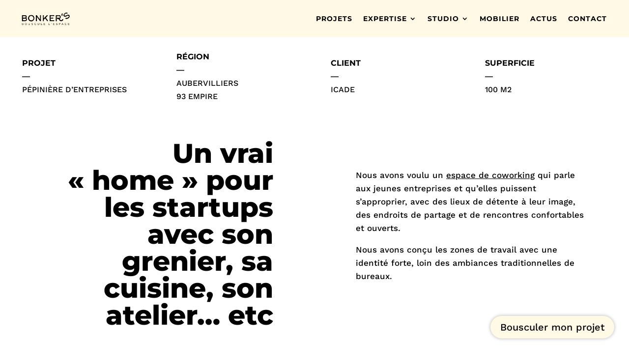

--- FILE ---
content_type: text/css
request_url: https://bonkers.fr/wp-content/themes/Divi-child/style.css?ver=1.0.0
body_size: 22
content:
/*
Theme Name: Divi Child Theme
Theme URI: https://bonkers.cfr
Description: Child Theme For Divi
Author: Bonkers
Author URI: http://yourwebsite.com
Version: 1.0.0
Template: Divi
*/

--- FILE ---
content_type: text/css
request_url: https://bonkers.fr/wp-content/et-cache/1354/et-core-unified-1354.min.css?ver=1768460251
body_size: 524
content:
::selection{color:#000000;background:#fff9e5}::-moz-selection{color:#000000;background:#fff9e5}#main-footer{display:none}.et_pb_filterable_portfolio .et_pb_portfolio_filters li a{border:none!important;background-color:white!important}.et_pb_filterable_portfolio .et_pb_portfolio_filters li a:hover{border:none!important;background-color:white!important}.et_pb_filterable_portfolio_0.et_pb_filterable_portfolio.et_pb_filterable_portfolio .et_pb_portfolio_filters li a.active{color:#ababab!important}.dsm-post-carousel-item .dsm-entry-wrapper{position:absolute!important;bottom:-100px!important;opacity:0;transition:all 0.7s ease;pointer-events:none}.dsm-post-carousel-item:hover .dsm-entry-wrapper{position:absolute!important;z-index:9999;bottom:0px!important;opacity:1!important}.et_pb_filterable_portfolio .et_pb_portfolio_filters li a{Padding:0px 20px 0px 0px!important}.adresses-bonkers.et_pb_text_module_wrapper{display:inline-block}.vertical-align{display:flex;flex-direction:column;justify-content:center;display:-webkit-box;display:-webkit-flex;display:-moz-box;display:-ms-flexbox;-webkit-box-orient:vertical;-webkit-box-direction:normal;-webkit-flex-direction:column;-moz-box-orient:vertical;-moz-box-direction:normal;-ms-flex-direction:column;-webkit-box-pack:center;-webkit-justify-content:center;-moz-box-pack:center;-ms-flex-pack:center}.et_pb_module_header{pointer-events:none!important;cursor:default!important}.social-link{padding:5px!important}.sub-menu li a{font-weight:400!important;font-size:13px!important;line-height:1.5em!important}.woocommerce div.product div.images .flex-control-thumbs{margin-top:0px}.woocommerce div.product div.images .flex-control-thumbs li{width:25%;margin-right:0px;margin-bottom:0px}.single_add_to_cart_button{display:none!important}

--- FILE ---
content_type: text/css
request_url: https://bonkers.fr/wp-content/et-cache/1354/et-core-unified-tb-3075-tb-3074-deferred-1354.min.css?ver=1768460251
body_size: 1071
content:
@font-face{font-family:"montserrat extra";font-display:swap;src:url("https://bonkers.fr/wp-content/uploads/et-fonts/Montserrat-ExtraBold.ttf") format("truetype")}@font-face{font-family:"montserrat extra";font-display:swap;src:url("https://bonkers.fr/wp-content/uploads/et-fonts/Montserrat-ExtraBold.ttf") format("truetype")}.et_pb_section_0_tb_footer.et_pb_section{padding-top:0px;padding-bottom:0px;margin-top:0px;margin-bottom:0px;background-color:#fff9e5!important}.et_pb_row_0_tb_footer.et_pb_row{padding-top:0px!important;padding-bottom:0px!important;margin-top:0px!important;margin-bottom:0px!important;padding-top:0px;padding-bottom:0px}.et_pb_row_0_tb_footer,body #page-container .et-db #et-boc .et-l .et_pb_row_0_tb_footer.et_pb_row,body.et_pb_pagebuilder_layout.single #page-container #et-boc .et-l .et_pb_row_0_tb_footer.et_pb_row,body.et_pb_pagebuilder_layout.single.et_full_width_portfolio_page #page-container #et-boc .et-l .et_pb_row_0_tb_footer.et_pb_row{width:100%;max-width:100%}.et_pb_row_0_tb_footer{z-index:500!important;position:relative}body #page-container .et_pb_section .et_pb_button_0_tb_footer{color:#000000!important;border-width:0px!important;border-radius:100px;background-color:#fff9e5}body #page-container .et_pb_section .et_pb_button_0_tb_footer,body #page-container .et_pb_section .et_pb_button_0_tb_footer:hover{padding:0.3em 1em!important}body #page-container .et_pb_section .et_pb_button_0_tb_footer:before,body #page-container .et_pb_section .et_pb_button_0_tb_footer:after{display:none!important}.et_pb_button_0_tb_footer{box-shadow:0px 0px 7px 0px rgba(0,0,0,0.3)}.et_pb_button_0_tb_footer_wrapper{position:fixed!important;bottom:30px;top:auto;right:30px;left:auto}body.logged-in.admin-bar .et_pb_button_0_tb_footer_wrapper{top:auto}.et_pb_button_0_tb_footer,.et_pb_button_0_tb_footer:after{transition:all 300ms ease 0ms}.et_pb_row_1_tb_footer,body #page-container .et-db #et-boc .et-l .et_pb_row_1_tb_footer.et_pb_row,body.et_pb_pagebuilder_layout.single #page-container #et-boc .et-l .et_pb_row_1_tb_footer.et_pb_row,body.et_pb_pagebuilder_layout.single.et_full_width_portfolio_page #page-container #et-boc .et-l .et_pb_row_1_tb_footer.et_pb_row{width:94%;max-width:100%}.et_pb_text_0_tb_footer.et_pb_text,.et_pb_text_0_tb_footer.et_pb_text a,.et_pb_text_0_tb_footer h4,.et_pb_text_1_tb_footer.et_pb_text,.et_pb_text_1_tb_footer.et_pb_text a,.et_pb_text_1_tb_footer h4,.et_pb_text_4_tb_footer.et_pb_text,.et_pb_text_4_tb_footer.et_pb_text a{color:#000000!important}.et_pb_text_0_tb_footer{line-height:1.4em;font-family:'Work Sans',Helvetica,Arial,Lucida,sans-serif;font-size:14px;line-height:1.4em;border-left-color:#FFFFFF;padding-top:15px!important;padding-bottom:15px!important;margin-right:50px!important;display:inline-block!important}.et_pb_text_0_tb_footer a,.et_pb_text_1_tb_footer a{font-family:'Work Sans',Helvetica,Arial,Lucida,sans-serif}.et_pb_text_1_tb_footer{line-height:1.4em;font-family:'Work Sans',Helvetica,Arial,Lucida,sans-serif;font-size:14px;line-height:1.4em;border-left-color:#FFFFFF;padding-top:15px!important;padding-bottom:15px!important;display:inline-block!important}.et_pb_row_2_tb_footer.et_pb_row{padding-top:15px!important;padding-bottom:15px!important;padding-top:15px;padding-bottom:15px}.et_pb_row_2_tb_footer,body #page-container .et-db #et-boc .et-l .et_pb_row_2_tb_footer.et_pb_row,body.et_pb_pagebuilder_layout.single #page-container #et-boc .et-l .et_pb_row_2_tb_footer.et_pb_row,body.et_pb_pagebuilder_layout.single.et_full_width_portfolio_page #page-container #et-boc .et-l .et_pb_row_2_tb_footer.et_pb_row{width:95%;max-width:100%}.et_pb_row_2_tb_footer,.et_pb_column_2_tb_footer{position:static!important;top:0px;right:auto;bottom:auto;left:0px}.et_pb_column_3_tb_footer{margin:auto}.et_pb_text_4_tb_footer{line-height:1.4em;font-family:'Work Sans',Helvetica,Arial,Lucida,sans-serif;font-size:10px;line-height:1.4em;border-left-color:#FFFFFF;padding-left:10px!important;width:100%;position:absolute!important;bottom:0px;top:auto;left:50%;right:auto;transform:translateX(-50%)}.et_pb_text_4_tb_footer a{font-family:'Work Sans',Helvetica,Arial,Lucida,sans-serif;font-size:10px}.et_pb_text_4_tb_footer h4{font-family:'Montserrat',Helvetica,Arial,Lucida,sans-serif;font-size:16px;color:#000000!important}.et_pb_column_1_tb_footer{position:static!important;top:0px;right:auto;bottom:auto;left:0px;margin:auto}.et_pb_row_1_tb_footer.et_pb_row{padding-top:10px!important;padding-right:7px!important;padding-bottom:10px!important;margin-left:auto!important;margin-right:auto!important;padding-top:10px;padding-right:7px;padding-bottom:10px}@media only screen and (max-width:980px){body.logged-in.admin-bar .et_pb_button_0_tb_footer_wrapper{top:auto}.et_pb_button_0_tb_footer_wrapper{bottom:30px;top:auto;right:30px;left:auto}.et_pb_button_0_tb_footer_wrapper a{transform:translateX(0px) translateY(0px)}.et_pb_text_0_tb_footer,.et_pb_text_1_tb_footer,.et_pb_text_4_tb_footer{border-left-color:#FFFFFF}}@media only screen and (max-width:767px){body.logged-in.admin-bar .et_pb_button_0_tb_footer_wrapper{top:auto}.et_pb_button_0_tb_footer_wrapper{bottom:30px;top:auto;left:50%;right:auto}.et_pb_button_0_tb_footer_wrapper a{transform:translateX(-50%) translateY(0px)}.et_pb_text_0_tb_footer,.et_pb_text_1_tb_footer,.et_pb_text_4_tb_footer{border-left-color:#FFFFFF}}@font-face{font-family:"montserrat extra";font-display:swap;src:url("https://bonkers.fr/wp-content/uploads/et-fonts/Montserrat-ExtraBold.ttf") format("truetype")}